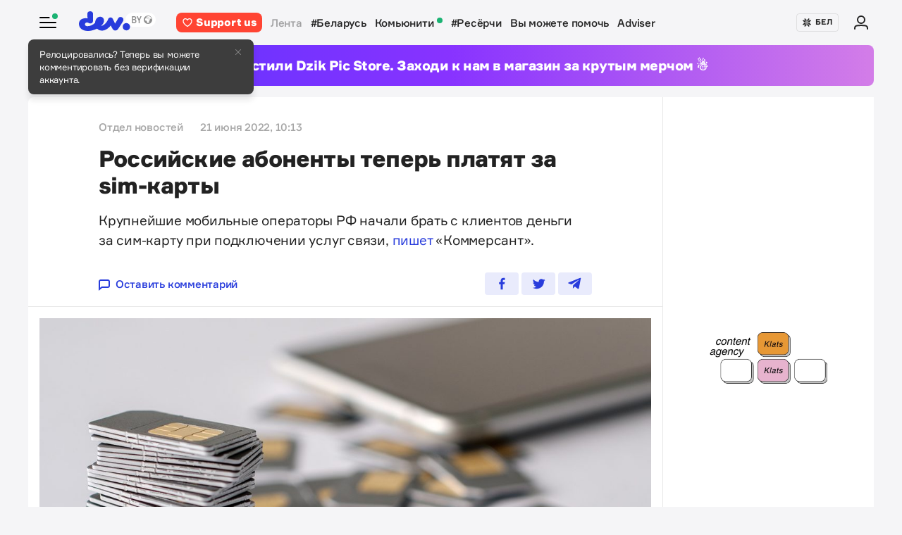

--- FILE ---
content_type: text/html; charset=utf-8
request_url: https://devby.io/news/rossiiskie-abonenty-teper-platyat-za-sim-karty
body_size: 16206
content:
<!DOCTYPE html>
<html lang="ru-BY">
  <head>
    <meta charset="utf-8">
    <meta name="viewport" content="width=device-width, initial-scale=1, shrink-to-fit=no">
    
<title>Российские абоненты теперь платят за sim-карты | dev.by</title>
<meta name="description" content="Крупнейшие мобильные операторы РФ начали брать с клиентов деньги за сим-карту при подключении услуг связи, пишет «Коммерсант».">
<link rel="canonical" href="https://devby.io/news/rossiiskie-abonenty-teper-platyat-za-sim-karty">
<link rel="alternate" href="https://devby.io/news/rossiiskie-abonenty-teper-platyat-za-sim-karty" hreflang="ru-BY">
<link rel="alternate" href="https://devby.io/be/news/rossiiskie-abonenty-teper-platyat-za-sim-karty" hreflang="be-BY">
<meta property="og:title" content="Российские абоненты теперь платят за sim-карты">
<meta property="og:description" content="
Крупнейшие мобильные операторы РФ начали брать с клиентов деньги за сим-карту при подключении услуг связи, пишет «Коммерсант».
">
<meta property="og:site_name" content="dev.by">
<meta property="og:image" content="https://devby.io/storage/images/31/02/95/31/derived/1ece00c8fb7d29774a3092078d705c32.jpg">
<meta property="og:type" content="article">
<meta property="fb:admins" content="1588103531">
<meta property="fb:app_id" content="561548633983781">
<meta name="twitter:site" content="@devby">
<meta name="twitter:card" content="summary_large_image">
<meta name="cf:country" content="US">
<meta name="cf:city" content="Columbus">
<meta name="cf:latitude" content="39.96118">
<meta name="cf:longitude" content="-82.99879">
<meta name="alternate-url:ru" content="https://devby.io/news/rossiiskie-abonenty-teper-platyat-za-sim-karty">
<meta name="alternate-url:be" content="https://devby.io/be/news/rossiiskie-abonenty-teper-platyat-za-sim-karty">
<meta name="recaptcha-v3-site-key" content="6LdJuVAfAAAAABPOeSd_bXmje6ZbX79gKJBcDOHb">
<meta name="verify-admitad" content="57a9b3c9d0">
<meta name="pmail-verification" content="14e251d704b61dc46bc85ee2a05e8e48">
<meta name="facebook-domain-verification" content="pta9x81s830d35twayb26eg7ydvdst">
<meta name="alternate-locale" content="be">
<meta name="host" content="devby.io">
<meta name="data-layer" content="{}">
<meta name="onthe-io-config" content="{&quot;page_url&quot;:&quot;https://devby.io/news/rossiiskie-abonenty-teper-platyat-za-sim-karty&quot;,&quot;page_url_canonical&quot;:null,&quot;page_title&quot;:&quot;Российские абоненты теперь платят за sim-карты&quot;,&quot;page_type&quot;:&quot;article&quot;,&quot;page_language&quot;:&quot;ru&quot;,&quot;article_authors&quot;:[&quot;Отдел новостей&quot;],&quot;article_categories&quot;:null,&quot;article_type&quot;:&quot;news&quot;,&quot;article_word_count&quot;:198,&quot;article_publication_date&quot;:&quot;2022-06-21T10:13:00.000+03:00&quot;}">


    <script type="application/ld+json">
  {"@context":"http://schema.org","@type":"NewsArticle","mainEntityOfPage":{"@type":"WebPage","@id":"https://devby.io/news/rossiiskie-abonenty-teper-platyat-za-sim-karty"},"url":"https://devby.io/news/rossiiskie-abonenty-teper-platyat-za-sim-karty","datePublished":"2022-06-21T10:13:00+03:00","dateModified":"2022-06-21T00:36:21+03:00","headline":"Российские абоненты теперь платят за sim-карты","description":"\r\n\u003cp\u003eКрупнейшие мобильные операторы РФ\u0026nbsp;начали брать с\u0026nbsp;клиентов деньги за\u0026nbsp;сим-карту при подключении услуг связи, \u003ca href=\\\"https://www.kommersant.ru/doc/5422458\\\" target=\\\"_blank\\\" rel=\\\"noopener nofollow\\\"\u003eпишет \u003c/a\u003e«Коммерсант».\u003c/p\u003e\r\n","image":{"@type":"ImageObject","url":"https://devby.io/storage/images/31/02/95/31/derived/1ece00c8fb7d29774a3092078d705c32.jpg"},"author":{"@type":"Person","name":"Отдел новостей"},"publisher":{"@type":"Organization","name":"dev.by","logo":{"@type":"ImageObject","url":"/assets/logo-6fb2e86b23f09204944b25927b96125ad76f3039b51a85296f963f0f9c49c30a.png","width":83,"height":32}}}
</script>





  <link rel="dns-prefetch" href="https://www.google.com"><link rel="preconnect" href="https://www.google.com">
  <link rel="dns-prefetch" href="https://www.googletagmanager.com"><link rel="preconnect" href="https://www.googletagmanager.com">
  <link rel="dns-prefetch" href="https://www.google-analytics.com"><link rel="preconnect" href="https://www.google-analytics.com">
  <link rel="dns-prefetch" href="https://www.gstatic.com"><link rel="preconnect" href="https://www.gstatic.com">
  <link rel="dns-prefetch" href="https://connect.facebook.net"><link rel="preconnect" href="https://connect.facebook.net">
  <link rel="dns-prefetch" href="static.hotjar.com"><link rel="preconnect" href="static.hotjar.com">


  <script type="01f1316bda912267d3f3ab9b-text/javascript">
  (function(w,d,s,l,i){w[l]=w[l]||[];w[l].push({'gtm.start':
  new Date().getTime(),event:'gtm.js'});var f=d.getElementsByTagName(s)[0],
  j=d.createElement(s),dl=l!='dataLayer'?'&l='+l:'';j.async=true;j.src=
  'https://www.googletagmanager.com/gtm.js?id='+i+dl;f.parentNode.insertBefore(j,f);
  })(window,document,'script','dataLayer','GTM-WTXK2ZV');
</script>

<script type="01f1316bda912267d3f3ab9b-text/javascript">
  window.dataLayer = window.dataLayer || [];
  function gtag(){dataLayer.push(arguments);}
  gtag('js', new Date());

  // TODO: refact
    var articleFormat = '';
    var tagsList = '[&quot;мобильные операторы&quot;,&quot;россия&quot;]';
    var groupNames = ['AF', 'Mic', 'Беларусь', 'World'];
    var groupValue = '';

    groupNames.forEach(function (groupName) {
      if (tagsList.includes(groupName) && !groupValue) {
        groupValue = 'News — ' + groupName;
      }
    })

    if (!groupValue) groupValue = 'News — Not identified';

    if (articleFormat == 'long') {
      gtag('set', { 'content_group4': groupValue });
    } else {
      gtag('set', { 'content_group5': groupValue });
    }
    gtag('set', { 'dimension5': '2022-06-21' });

  gtag('config', 'G-FBEEKRSEQ5');
</script>

<script type="01f1316bda912267d3f3ab9b-text/javascript">
  window.addEventListener('load', function () {
    setTimeout(function () {
      !function (f, b, e, v, n, t, s) {
        if (f.fbq) return; n = f.fbq = function () {
          n.callMethod ?
          n.callMethod.apply(n, arguments) : n.queue.push(arguments)
        };
        if (!f._fbq) f._fbq = n; n.push = n; n.loaded = !0; n.version = '2.0';
        n.queue = []; t = b.createElement(e); t.async = !0;
        t.src = v; s = b.getElementsByTagName(e)[0];
        s.parentNode.insertBefore(t, s)
      }(window, document, 'script',
        'https://connect.facebook.net/en_US/fbevents.js');
      fbq('init', '534068271518810');
      fbq('track', 'PageView');
    }, 5000);
  })
</script>


  <!-- Hotjar Tracking Code for https://devby.io/ -->
  <script type="01f1316bda912267d3f3ab9b-text/javascript">
      (function(h,o,t,j,a,r){
          h.hj=h.hj||function(){(h.hj.q=h.hj.q||[]).push(arguments)};
          h._hjSettings={hjid:3671579,hjsv:6};
          a=o.getElementsByTagName('head')[0];
          r=o.createElement('script');r.async=1;
          r.src=t+h._hjSettings.hjid+j+h._hjSettings.hjsv;
          a.appendChild(r);
      })(window,document,'https://static.hotjar.com/c/hotjar-','.js?sv=');
  </script>


  <script src="https://cdn.admixer.net/scripts3/loader2.js" async data-inv="//inv-nets.admixer.net" data-r="single" data-sender="admixer" data-bundle="desktop" type="01f1316bda912267d3f3ab9b-text/javascript"></script>

  <script type="01f1316bda912267d3f3ab9b-text/javascript">
    (window.globalAmlAds = window.globalAmlAds || []).push(function() {
      const banners = [
        {
          z: 'c00cc299-ca5d-4324-b7c1-fe672393721b',
          ph: 'admixer_c00cc299ca5d4324b7c1fe672393721b_zone_100342_sect_44574_site_38177',
          i: 'inv-nets',
          s: '58d9200d-98a7-423c-abb3-e445b2b620d4',
          sender: 'admixer'
        },
        {
          z: '888cbc33-db54-4a91-821f-bbd85b923bc4',
          ph: 'admixer_888cbc33db544a91821fbbd85b923bc4_zone_100344_sect_44574_site_38177',
          i: 'inv-nets',
          s: '58d9200d-98a7-423c-abb3-e445b2b620d4',
          sender: 'admixer'
        },
        {
          z: '21fcc4b3-7c74-48d3-bd1a-f9ad76c11569',
          ph: 'admixer_21fcc4b37c7448d3bd1af9ad76c11569_zone_100416_sect_44574_site_38177',
          i: 'inv-nets',
          s: '58d9200d-98a7-423c-abb3-e445b2b620d4',
          sender: 'admixer'
        },
        {
          z: '2f21cc3d-efbf-408e-af09-1233b408d5e1',
          ph: 'admixer_2f21cc3defbf408eaf091233b408d5e1_zone_100417_sect_44574_site_38177',
          i: 'inv-nets',
          s: '58d9200d-98a7-423c-abb3-e445b2b620d4',
          sender: 'admixer'
        },
        {
          z: 'c30d6770-ae93-43b3-8ffe-878f78f95497',
          ph: 'admixer_c30d6770ae9343b38ffe878f78f95497_zone_100418_sect_44574_site_38177',
          i: 'inv-nets',
          s: '58d9200d-98a7-423c-abb3-e445b2b620d4',
          sender: 'admixer'
        },
        {
          z: 'bfcc2f9d-8c1a-4c28-bd3d-62216f991caa',
          ph: 'admixer_bfcc2f9d8c1a4c28bd3d62216f991caa_zone_100419_sect_44574_site_38177',
          i: 'inv-nets',
          s: '58d9200d-98a7-423c-abb3-e445b2b620d4',
          sender: 'admixer'
        },
        {
          z: 'add7ffc1-c8f0-4ad9-a7eb-234d741e57bd',
          ph: 'admixer_add7ffc1c8f04ad9a7eb234d741e57bd_zone_100420_sect_44574_site_38177',
          i: 'inv-nets',
          s: '58d9200d-98a7-423c-abb3-e445b2b620d4',
          sender: 'admixer'
        },
        {
          z: '217bcfb4-051d-4c38-b4a5-75217e1fb82e',
          ph: 'admixer_217bcfb4051d4c38b4a575217e1fb82e_zone_101208_sect_44574_site_38177',
          i: 'inv-nets',
          s: '58d9200d-98a7-423c-abb3-e445b2b620d4',
          sender: 'admixer'
        },
        {
          z: '380cbeee-2993-4036-b160-d072819287f1',
          ph: 'admixer_380cbeee29934036b160d072819287f1_zone_101212_sect_44574_site_38177',
          i: 'inv-nets',
          s: '58d9200d-98a7-423c-abb3-e445b2b620d4',
          sender: 'admixer'
        },
        {
          z: '48c648d0-a35a-4cc6-9991-c38ab171f5d3',
          ph: 'admixer_48c648d0a35a4cc69991c38ab171f5d3_zone_101213_sect_44574_site_38177',
          i: 'inv-nets',
          s: '58d9200d-98a7-423c-abb3-e445b2b620d4',
          sender: 'admixer'
        },
        {
          z: '1133deda-1708-41b8-8e0c-4f5260945363',
          ph: 'admixer_1133deda170841b88e0c4f5260945363_zone_101285_sect_44574_site_38177',
          i: 'inv-nets',
          s: '58d9200d-98a7-423c-abb3-e445b2b620d4',
          sender: 'admixer'
        },
        {
          z: '478f3fec-2206-4415-a38e-f72d4a1e4797',
          ph: 'admixer_478f3fec22064415a38ef72d4a1e4797_zone_101992_sect_44574_site_38177',
          i: 'inv-nets',
          s:'58d9200d-98a7-423c-abb3-e445b2b620d4',
          sender: 'admixer'
        },
        {
          z: 'fb27fbce-99e8-48c5-9c31-788cfb0d25ee',
          ph: 'admixer_fb27fbce99e848c59c31788cfb0d25ee_zone_105089_sect_48295_site_38177',
          i: 'inv-nets',
          s:'58d9200d-98a7-423c-abb3-e445b2b620d4',
          sender: 'admixer'
        },
        {
          z: '1c2176b8-46d6-4372-82bd-40745f7c12a3',
          ph: 'admixer_1c2176b846d6437282bd40745f7c12a3_zone_105090_sect_48295_site_38177',
          i: 'inv-nets',
          s:'58d9200d-98a7-423c-abb3-e445b2b620d4',
          sender: 'admixer'
        },
        {
          z: '52195f29-f66b-4e54-9e3f-4500ea39a3fe',
          ph: 'admixer_52195f29f66b4e549e3f4500ea39a3fe_zone_105091_sect_48295_site_38177',
          i: 'inv-nets',
          s:'58d9200d-98a7-423c-abb3-e445b2b620d4',
          sender: 'admixer'
        },
        {
          z: '3acbe3b6-2ca2-4fd4-80d5-83a45c0a84ea',
          ph: 'admixer_3acbe3b62ca24fd480d583a45c0a84ea_zone_105092_sect_48295_site_38177',
          i: 'inv-nets',
          s:'58d9200d-98a7-423c-abb3-e445b2b620d4',
          sender: 'admixer'
        },
        {
          z: '8608bacb-d8e5-4a29-b64f-2ce55473cad4',
          ph: 'admixer_8608bacbd8e54a29b64f2ce55473cad4_zone_105093_sect_48295_site_38177',
          i: 'inv-nets',
          s:'58d9200d-98a7-423c-abb3-e445b2b620d4',
          sender: 'admixer'
        },
        {
          z: 'a3b6d4a0-e317-49e8-b30d-d93464a0940a',
          ph: 'admixer_a3b6d4a0e31749e8b30dd93464a0940a_zone_105094_sect_48295_site_38177',
          i: 'inv-nets',
          s:'58d9200d-98a7-423c-abb3-e445b2b620d4',
          sender: 'admixer'
        },
        {
          z: 'b26fac30-050c-4a46-b0db-194109f4409d',
          ph: 'admixer_b26fac30050c4a46b0db194109f4409d_zone_105096_sect_48295_site_38177',
          i: 'inv-nets',
          s:'58d9200d-98a7-423c-abb3-e445b2b620d4',
          sender: 'admixer'
        },
        {
          z: '1c1869df-2876-4a12-9b96-57ef9f15f81c',
          ph: 'admixer_1c1869df28764a129b9657ef9f15f81c_zone_106623_sect_44574_site_38177',
          i: 'inv-nets',
          s:'58d9200d-98a7-423c-abb3-e445b2b620d4',
          sender: 'admixer'
        },
        { z: '661b3075-bea6-4a87-8aa2-24e18d203205',
          ph: 'admixer_661b3075bea64a878aa224e18d203205_zone_109799_sect_44574_site_38177',
          i: 'inv-nets',
          s: '58d9200d-98a7-423c-abb3-e445b2b620d4',
          sender: 'admixer'
        },
        { z: '33cdd89e-dcff-4187-b7d0-f2b4cb12bb40',
          ph: 'admixer_33cdd89edcff4187b7d0f2b4cb12bb40_zone_114355_sect_44574_site_38177',
          i: 'inv-nets',
          s: '58d9200d-98a7-423c-abb3-e445b2b620d4',
          sender: 'admixer'
        },
        { z: 'ee5feda1-e7a0-4291-a922-dfb164506819',
          ph: 'admixer_ee5feda1e7a04291a922dfb164506819_zone_100343_sect_44574_site_38177',
          i: 'inv-nets',
          s: '58d9200d-98a7-423c-abb3-e445b2b620d4',
          sender: 'admixer'
        },
        { z: '8d33db9c-429a-4c99-9f4d-c0593f769614',
          ph: 'admixer_8d33db9c429a4c999f4dc0593f769614_zone_100340_sect_44574_site_38177',
          i: 'inv-nets',
          s: '58d9200d-98a7-423c-abb3-e445b2b620d4',
          sender: 'admixer'
        },
        { z: '6e9ba6ec-f1d2-4856-9f07-ab844f50783d',
          ph: 'admixer_6e9ba6ecf1d248569f07ab844f50783d_zone_100341_sect_44574_site_38177',
          i: 'inv-nets',
          s: '58d9200d-98a7-423c-abb3-e445b2b620d4',
          sender: 'admixer'
        }
      ];

      banners.forEach(banner => {
        const id = banner.ph
        const containerElement = document.querySelector('#' + id)

        if (containerElement) globalAml.defineSlot(banner)
      })

      globalAml.singleRequest('admixer');
    })
  </script>


  <script src="https://cdn.onthe.io/io.js/ngjaOM5bE3cf" async type="01f1316bda912267d3f3ab9b-text/javascript"></script>


  <script type="01f1316bda912267d3f3ab9b-text/javascript">
    function ioConfigFields () {
      try {
        return JSON.parse(document.head.querySelector('meta[name=onthe-io-config]').content)
      } catch(e) {
        return {}
      }
    }
    window._io_config = window._io_config || {};
    window._io_config["0.2.0"] = window._io_config["0.2.0"] || [];
    window._io_config["0.2.0"].push(ioConfigFields());
  </script>

  <script type="application/ld+json">
    {"@context":"https://schema.org","@type":"BreadcrumbList","itemListElement":[{"@type":"ListItem","position":1,"name":"Главная","item":"https://devby.io/"},{"@type":"ListItem","position":2,"name":"Новости","item":"https://devby.io/news"},{"@type":"ListItem","position":3,"name":"Российские абоненты теперь платят за sim-карты","item":"https://devby.io/news/rossiiskie-abonenty-teper-platyat-za-sim-karty"}]}
  </script>


  <link rel="icon" type="image/png" sizes="16x16" href=/assets/favicons/favicon-16x16-156fc4a9afe92038931bb0d2c93e3292df7fdf8c7f25974a70aa6cca8abeab3e.png sizes="16x16">
  <link rel="icon" type="image/png" sizes="32x32" href=/assets/favicons/favicon-32x32-f124a7353b6e6297669848fe34ca7fdb4b549e6d85d0340769dea1c7ccc20cf3.png sizes="32x32">
  <link rel="apple-touch-icon" sizes="180x180" href=/assets/favicons/apple-touch-icon-180x180-c5ce585d8366ab7febcea20387dc139777b1c36c0cd7f62ba4f18d38f92d3509.png sizes="180x180">
  <link rel="mask-icon" href=/assets/favicons/mask-icon-ad962fe4b73195284e5975c86e048c966d44a4b01187304da2903c512df35488.svg color="#283cdc">

    <script async src="https://pagead2.googlesyndication.com/pagead/js/adsbygoogle.js?client=ca-pub-1094641317759535" crossorigin="anonymous" type="01f1316bda912267d3f3ab9b-text/javascript"></script>

    <meta name="csrf-param" content="authenticity_token" />
<meta name="csrf-token" content="VY9gDzTCfJSbBLStipl0bNecOQSQPtUbAc9bXW/imfsn/pEQRIa/PCFJNt4yJ+0u1p56djOAQdnA/cXx21oLlQ==" />
    <meta name="csp-nonce" />
    <link rel="stylesheet" media="all" href="/assets/application-ec3e64de36f3534b2f2cca86c115c179c8823716efdd2a64d3362c06d78e72ba.css" />
    <script src="/packs/js/runtime~application-5b58628620caecc5b203.js" defer="defer" type="01f1316bda912267d3f3ab9b-text/javascript"></script>
<script src="/packs/js/0-b5a11488da9151ffd383.chunk.js" defer="defer" type="01f1316bda912267d3f3ab9b-text/javascript"></script>
<script src="/packs/js/5-fe3065873dd34271c642.chunk.js" defer="defer" type="01f1316bda912267d3f3ab9b-text/javascript"></script>
<script src="/packs/js/application-235e1166903e1bbf3293.chunk.js" defer="defer" type="01f1316bda912267d3f3ab9b-text/javascript"></script>
  </head>
  <body
    data-controller="rotate-block"
    class="">

    
  <!-- Admixer Uphead  -->
<div id='admixer_c00cc299ca5d4324b7c1fe672393721b_zone_100342_sect_44574_site_38177' data-sender='admixer'></div>
<script type="01f1316bda912267d3f3ab9b-text/javascript">
    (window.globalAmlAds = window.globalAmlAds || []).push(function() {
globalAml.display('admixer_c00cc299ca5d4324b7c1fe672393721b_zone_100342_sect_44574_site_38177');
});
</script>


    <div class="wrap">

      
<header class="navbar" data-controller="navbar">
  <div class="navbar__row">
    <div class="navbar__toggler" data-navbar-target="toggler" data-action="click->navbar#handleClick"></div>
    <span class="led led_success"></span>

      <a href="https://devby.io/" class="navbar__brand">
          <img class="navbar__brand-img" alt="dev.by" src="/assets/logo-global-230ce1d5f23ef4ac8fec244416de277c85a05545ce132e8a20c7e98c35f8df5b.svg" />
          <div class="popover-overlay d-none popover-overlay_desktop"
     data-controller="notification-ge"
     data-notification-ge-hidden-class="d-none"
     data-notification-ge-name-value="is_notification_ge_closed"
     data-notification-ge-lifetime-value="3650">
  <div class="popover bs-popover-bottom">
    <a role="button"
      title="Закрыть"
      class="popover-close"
      data-action="click->notification-ge#handleClickButtonClose">
    </a>
    <div class="popover-body">
      <p>Релоцировались? Теперь вы&nbsp;можете комментировать без верификации аккаунта.</p>

    </div>
  </div>
</div>

      </a>

    <nav class="navbar__nav navbar__nav_desktop">
      
    <a class="navbar__nav-item navbar__nav-item_support btn_danger" href="https://devby.io/pages/support?utm_source=devby&utm_medium=header&utm_content=donation&utm_campaign=test_b">
    <svg class="d-inline-block mr-2" height="16" width="16" aria-hidden="true">
      <use href="/assets/icons-3a176a3731f6c97950fd2d6efb9ce1372bb523a04d3f33b081ca51750b58edda.svg#heartIcon"></use>
    </svg>
    <span>Support us</span>
  </a>

  <a class="navbar__nav-item navbar__nav-item_active" href="https://devby.io/news">Лента</a>
  <a class="navbar__nav-item" href="https://devby.io/news?tag=%D0%B1%D0%B5%D0%BB%D0%B0%D1%80%D1%83%D1%81%D1%8C">#Беларусь</a>
  <a class="navbar__nav-item" href="https://devby.io/blogs">
    Комьюнити
    <span class="led led_success ml-2"></span>
  </a>
  <a class="navbar__nav-item" href="https://devby.io/news?category=research">#Ресёрчи</a>
  <a class="navbar__nav-item" href="https://devby.io/news?category=you-can-help">Вы можете помочь</a>
  <a class="navbar__nav-item" href="https://devby.io/adviser">Adviser</a>





    </nav>

    <div class="navbar__nav navbar__nav_aside"
      data-controller="locales"
      data-locales-default-locale-value="ru"
      data-locales-host-value="https://devby.io"
      data-locales-domain-value="devby.io">
      

<div class="navbar__nav-item d-none d-lg-flex">
  
  
  <button
    type="button"
    class="navbar__button mr-4 mr-lg-3"
    data-action="click->locales#handleClick"
    data-locale-url="be">
    
      <img class="pb-1 mr-1" src="/assets/ornament-cb50948251e5e23369bec2e78d7ce4094d526e1dfcdfd6a9cb6e0d488d5a4685.svg" />
    
    БЕЛ
  </button>

  

</div>


  
    <a href="https://id.devby.io/@/hello" class="navbar__nav-item">
      <svg class="d-inline-block" height="24" width="24" aria-hidden="true">
        <use href="/assets/icons-3a176a3731f6c97950fd2d6efb9ce1372bb523a04d3f33b081ca51750b58edda.svg#authIcon"></use>
      </svg>
    </a>
  


    </div>
  </div>

  <div class="menu border-top-0" data-navbar-target="menu">
      <div class="d-lg-none mx-4 px-2 mb-4 pb-2">
    <a class="btn btn_md btn_danger w-100 d-flex justify-content-center align-items-center rounded" href="https://devby.io/pages/support?utm_source=devby&utm_medium=header&utm_content=donation&utm_campaign=test_b">
      <svg class="d-inline-block mr-3" height="20" width="20" aria-hidden="true">
        <use href="/assets/icons-3a176a3731f6c97950fd2d6efb9ce1372bb523a04d3f33b081ca51750b58edda.svg#heartIcon"></use>
      </svg>
      <span class="text-bolder ">Support us</span>
    </a>
  </div>


    
  <div class="menu__row menu__row_lg"
    data-controller="locales"
    data-locales-default-locale-value="ru"
    data-locales-host-value="https://devby.io"
    data-locales-domain-value="devby.io">
    
  
  <button
    type="button"
    class="navbar__button h-100 w-100"
    data-action="click->locales#handleClick"
    data-locale-url="be">
    
      <img class="pb-1 mr-1" src="/assets/ornament-cb50948251e5e23369bec2e78d7ce4094d526e1dfcdfd6a9cb6e0d488d5a4685.svg" />
    
    БЕЛ
  </button>

  

  </div>





<div class="menu__header">
  <form class="menu__form-search form-inline h-100" action="https://www.google.com/cse" method="get">
  <input class="menu__input-search form-control-plaintext h-100 w-100 d-block" name="q" type="text"
    placeholder=Поиск aria-label="Поиск" autocomplete="off">
  <button class="menu__button-search" type="submit">
    <img alt="Search" src="/assets/icons/search-3305d5b892f14dbebc7340f4ffa90c7a5519b95a0e6ef493ab1fca0e8f1d5da2.svg" />
  </button>
  <input type="hidden" name="cx" value="017818143311378779828:hkz7dyja5dc">
  <input type="hidden" name="ie" value="UTF-8">
</form>

</div>

<nav class="menu__body">
  <div class="menu__col">
  
    <a class="menu__nav-item navbar__nav-item_active" href="https://devby.io/news">Лента</a>
    <a class="menu__nav-item" href="https://devby.io/news?tag=%D0%B1%D0%B5%D0%BB%D0%B0%D1%80%D1%83%D1%81%D1%8C">#Беларусь</a>
    <a class="menu__nav-item" href="https://devby.io/news?category=research">#Ресёрчи</a>
    <a class="menu__nav-item" href="https://devby.io/news?category=you-can-help">Вы можете помочь</a>
    <a class="menu__nav-item" href="https://devby.io/adviser">Adviser</a>
  
</div>

<div class="menu__col">
  
    <a class="menu__nav-item" href="https://devby.io/blogs">
      Комьюнити
      <span class="led led_success ml-2"></span>
    </a>

    <a class="menu__nav-item menu__nav-item_label" data-label="11" href="https://jobs.devby.io">Вакансии</a>
    <a class="menu__nav-item" href="https://companies.devby.io">Компании</a>
    <a class="menu__nav-item" target="_blank" rel="noopener" href="https://courses.thedev.io/">Курсы</a>
    <a class="menu__nav-item" href="https://salaries.devby.io">Зарплаты</a>
  

  
  
</div>

</nav>

<div class="menu__footer">
  
  <a class="menu__footer-item" target="_blank" rel="noopener" href="https://mediakit.devby.io">Рекламные возможности</a>
  
  <a class="menu__footer-item" href="https://devby.io/pages/about">О проекте</a>
  <a class="menu__footer-item" href="https://devby.io/pages/contacts">Контакты</a>
  <a class="menu__footer-item" href="https://devby.io/pages/editorial">Редполитика</a>
  <a class="menu__footer-item" href="https://devby.io/pages/polzovatelskoe-soglashenie">Пользовательское соглашение</a>
  <a class="menu__footer-item" href="https://devby.io/pages/faq">Частые вопросы</a>
  
  <a class="menu__footer-item" target="_blank" rel="noopener" href="https://dev.media/work-at-devmedia-1">Вакансии у нас</a>
  <a class="menu__footer-item" href="https://devby.io/pages/privacy-policy">Политика конфиденциальности</a>
  <a class="menu__footer-item" href="https://devby.io/pages/agreement">Публичный договор</a>


</div>


  </div>
</header>

      
  <!--After header widget START-->
<div class="afterheader-widget afterheader-widget_purple rotation-0">
  <div class="afterheader-widget__text"> Мы запустили Dzik Pic Store. Заходи к нам в магазин за крутым мерчом ☃️ </div>
  <a class="afterheader-widget__ref" href="https://bit.ly/4qbq0It" rel="noopener"></a>
</div>
<!--After header widget END-->


      








  <div class="d-lg-none mx-4 px-2 mb-4 pb-2">
    <a class="btn btn_md btn_danger w-100 d-flex justify-content-center align-items-center rounded" href="https://devby.io/pages/support?utm_source=devby&utm_medium=header&utm_content=donation&utm_campaign=test_b">
      <svg class="d-inline-block mr-3" height="20" width="20" aria-hidden="true">
        <use href="/assets/icons-3a176a3731f6c97950fd2d6efb9ce1372bb523a04d3f33b081ca51750b58edda.svg#heartIcon"></use>
      </svg>
      <span class="text-bolder ">Support us</span>
    </a>
  </div>



<main class="main">
  <div class="island">
    <div class="island__body">
        <div class="island__body-row">
          <div class="island__body-main">
            


<article class="article"    data-format=news data-io-article-url=https://devby.io/news/rossiiskie-abonenty-teper-platyat-za-sim-karty>
  <div class="article__header">
  <div class="article__container">

    

    

    
    

    

    

    <div class="article-meta article-meta_semibold">
      
        
          <span class="article-meta__item">
            Отдел новостей
          </span>
        
      

      

      

      
        <span id="publishedAt" class="article-meta__item">
          21 июня 2022, 10:13
        </span>
      

      
    </div>

    <h1>Российские абоненты теперь платят за sim-карты</h1>

    
      <p>
<p>Крупнейшие мобильные операторы РФ&nbsp;начали брать с&nbsp;клиентов деньги за&nbsp;сим-карту при подключении услуг связи, <a href="https://www.kommersant.ru/doc/5422458" target="_blank" rel="noopener nofollow">пишет </a>«Коммерсант».</p>
</p>
    

    <div class="article__reference article__reference_header">
      
        <a href="#comments" class="article__reference-link">
          <svg xmlns="http://www.w3.org/2000/svg" width="16" height="16" viewBox="0 0 16 16"><path fill="currentcolor" d="M13 0h-10c-1.7 0-3 1.3-3 3v13l5-4h8c1.7 0 3-1.3 3-3v-6c0-1.7-1.3-3-3-3zm1 9c0 .6-.4 1-1 1h-8.7l-2.3 1.8v-8.8c0-.6.4-1 1-1h10c.6 0 1 .4 1 1v6z"/></svg>
          Оставить комментарий
        </a>
      

      <div class="share" data-controller="share">
        <a href="https://www.facebook.com/sharer/sharer.php?u=https://devby.io/news/rossiiskie-abonenty-teper-platyat-za-sim-karty" class="share__item" target="_blank" rel="noopener">
          <img alt="Facebook" src="/assets/icons/facebook-ee75275658d0cbb3de71d03a67f6f315492d3b1bc43ec17b65180ada5c1401b5.svg" />
        </a>
        <a href="https://twitter.com/intent/tweet?url=https://devby.io/news/rossiiskie-abonenty-teper-platyat-za-sim-karty&text=Российские абоненты теперь платят за sim-карты" class="share__item" target="_blank" rel="noopener">
          <img alt="Twitter" src="/assets/icons/twitter-dc9d7c63168d6531b44f3675ac54eeccf7f8d850e25b3422751e8db3ce5fa25c.svg" />
        </a>
        <a href="https://telegram.me/share/url?url=https://devby.io/news/rossiiskie-abonenty-teper-platyat-za-sim-karty&text=Российские абоненты теперь платят за sim-карты" class="share__item" target="_blank" rel="noopener">
          <img alt="Telegram" src="/assets/icons/telegram-fill-60c4099b9814a00012446d2d501f5a5dec2cd519e640d4291fb519c069a07f29.svg" />
        </a>

        
      </div>
    </div>
  </div>
</div>


  <div
  class="article__body"
  data-controller="article-global-incut"
  data-gtm-track="article-referral-click">

  
    <figure class="image">
      <img
        src="/storage/images/31/02/95/31/derived/1b2e9ce1d37418e3e1f94fd219e41e10.jpg"
        sizes="(min-width: 1024px) 868px, 480px"
        srcset="
          /storage/images/31/02/95/31/derived/1b2e9ce1d37418e3e1f94fd219e41e10.jpg 480w,
          /storage/images/31/02/95/31/derived/1ece00c8fb7d29774a3092078d705c32.jpg 868w,
        "
        alt="Российские абоненты теперь платят за sim-карты"
        title="Российские абоненты теперь платят за sim-карты"
        fetchpriority="high"
      >
    </figure>
  

  <div class="article__container " data-article-global-incut-target="content">
    <figure>
<div class="article__lead ">
<p>Крупнейшие мобильные операторы РФ&nbsp;начали брать с&nbsp;клиентов деньги за&nbsp;сим-карту при подключении услуг связи, <a href="https://www.kommersant.ru/doc/5422458" target="_blank" rel="noopener nofollow">пишет </a>«Коммерсант».</p>
</div>
</figure>
<p>«МегаФон» и&nbsp;его «дочка» Yota уже ввели плату в&nbsp;50 RUB (примерно 2,25 BYN), «Вымпелком» (бренд «билайн») планирует начать взимать такую&nbsp;же сумму с&nbsp;21&nbsp;июня, рассказали изданию в&nbsp;компаниях. Пользователей МТС новшество ожидает с&nbsp;24&nbsp;июня, а&nbsp;Tele2&nbsp;— с&nbsp;1&nbsp;августа, говорят источники «Коммерсанта».</p>
<p>Аргументируют его растущими затратами на&nbsp;предоставление услуг и&nbsp;сохранение высокого качества связи. 50 рублей списывают за&nbsp;активацию номера из&nbsp;первоначального взноса. Это позволяет частично компенсировать расходы на&nbsp;подключение нового абонента, в&nbsp;том числе на&nbsp;сами сим-карты.</p>
<p>Раньше операторы субсидировали сим-карты клиентам в&nbsp;расчёте на&nbsp;то, что это окупится долгим использованием услуг, объясняют эксперты. Но&nbsp;теперь это невыгодно, потому что новые сим-карты в&nbsp;основном покупают для временного пользования.</p>
<p>Себестоимость «симок» для операторов за&nbsp;последние месяцы увеличилась в&nbsp;3,5 раза из-за того, что им&nbsp;пришлось отказаться от&nbsp;закупок у&nbsp;западных вендоров и&nbsp;перейти на&nbsp;более дорогие китайские, а&nbsp;к&nbsp;сентябрю годовой рост может составить 5,2 раза. По&nbsp;оценкам аналитиков, себестоимость сим-карты для оператора сейчас составляет около €0,8.</p>
<p>Эксперты полагают, что проблема с&nbsp;поставками сим-карт может негативно сказаться на&nbsp;темпах роста абонентских баз операторов и&nbsp;развитии рынка интернета вещей.</p>
<figure class="incut ">
<div class="card card_media" data-template-id="relatedArticle">
<div class="card__img-wrap"><img class="card__img" src="https://devby.io/storage/images/13/85/39/72/derived/031940076d15ff22f7d49dafd45286a2.jpg" alt="Российским ИТ-гигантам запретят слишком много тратить на внутренние разработки"></div>
<div class="card__info">
<div class="card__body"><a class="card__link" href="https://devby.io/news/rossiiskim-it-gigantam-zapretyat-slishkom-mnogo-tratit-na-vnutrennie-razrabotki" target="_blank" rel="noopener"> Российским ИТ-гигантам запретят слишком много тратить на&nbsp;внутренние разработки </a>
<div class="card__meta">По&nbsp;теме</div>
<div class="card__title">Российским ИТ-гигантам запретят слишком много тратить на&nbsp;внутренние разработки</div>
</div>
</div>
</div>
</figure>
<figure class="incut ">
<div class="card card_media" data-template-id="relatedArticle">
<div class="card__img-wrap"><img class="card__img" src="https://devby.io/storage/images/42/94/52/20/derived/a1bc6236c3da1f63d6e986029f45da50.jpg" alt="«Яндекс» и Ozon начали параллельный импорт товаров компаний которые ушли из России"></div>
<div class="card__info">
<div class="card__body"><a class="card__link" href="https://devby.io/news/yandeks-i-ozon-nachali-parallelnyi-import-tovarov" target="_blank" rel="noopener"> «Яндекс» и&nbsp;Ozon начали параллельный импорт товаров компаний, которые ушли из&nbsp;России </a>
<div class="card__meta">По&nbsp;теме</div>
<div class="card__title">«Яндекс» и&nbsp;Ozon начали параллельный импорт товаров компаний, которые ушли из&nbsp;России</div>
</div>
</div>
</div>
</figure>

    
      <figure class="global-incut" data-article-global-incut-target="incut">
  
    <!-- Widget start -->
<div class="rotation-0">
  <div class="article-widget">
    <div class="article-widget__body">
      <!-- Content -->
      <div class="article-widget__content"> 🎊 Dzik Pic Store открыт и готов принимать заказы!
</div>

      <div class="article-widget__ref">
        <!-- href — url link -->
        <p><a href=https://bit.ly/4qbq0It target="_blank" rel="noopener">Заходи к нам в магазин
</a></p>
      </div>

    </div>
    <div class="article-widget__image-wrapper">
      <!-- src — url image -->
      <img class="article-widget__image" src="https://devby.io/storage/images/59/45/22/80/original/75f6ba7c41bbb5c652f993a5fd51e7d9.jpeg" alt="" loading="lazy" data-insert="img">
    </div>
  </div>
</div>
<!-- Widget end -->
  
</figure>

    

    
    
  </div>

  
</div>


  
  <div class="custom-block rotation-0">
  <div class="custom-block__body">
    <div class="article-section article-section__currency-banner">
      <div class="article__container custom-banner">

        <div id='admixer_bfcc2f9d8c1a4c28bd3d62216f991caa_zone_100419_sect_44574_site_38177' data-sender='admixer'></div>
        <script type="01f1316bda912267d3f3ab9b-text/javascript">
          (window.globalAmlAds = window.globalAmlAds || []).push(function() {
            globalAml.display('admixer_bfcc2f9d8c1a4c28bd3d62216f991caa_zone_100419_sect_44574_site_38177');
          });
        </script>

      </div>
    </div>
  </div>
</div>



  <div class="article__footer">
  <div class="article__container">
    <div class="article__reference article__reference_footer">
      
        <a href="#comments" class="article__reference-link">
          <svg xmlns="http://www.w3.org/2000/svg" width="16" height="16" viewBox="0 0 16 16"><path fill="currentcolor" d="M13 0h-10c-1.7 0-3 1.3-3 3v13l5-4h8c1.7 0 3-1.3 3-3v-6c0-1.7-1.3-3-3-3zm1 9c0 .6-.4 1-1 1h-8.7l-2.3 1.8v-8.8c0-.6.4-1 1-1h10c.6 0 1 .4 1 1v6z"/></svg>
          Оставить комментарий
        </a>
      

      <div class="share" data-controller="share">
        <a href="https://www.facebook.com/sharer/sharer.php?u=https://devby.io/news/rossiiskie-abonenty-teper-platyat-za-sim-karty" class="share__item" target="_blank" rel="noopener">
          <img alt="Facebook" src="/assets/icons/facebook-ee75275658d0cbb3de71d03a67f6f315492d3b1bc43ec17b65180ada5c1401b5.svg" />
        </a>
        <a href="https://twitter.com/intent/tweet?url=https://devby.io/news/rossiiskie-abonenty-teper-platyat-za-sim-karty&text=Российские абоненты теперь платят за sim-карты" class="share__item" target="_blank" rel="noopener">
          <img alt="Twitter" src="/assets/icons/twitter-dc9d7c63168d6531b44f3675ac54eeccf7f8d850e25b3422751e8db3ce5fa25c.svg" />
        </a>
        <a href="https://telegram.me/share/url?url=https://devby.io/news/rossiiskie-abonenty-teper-platyat-za-sim-karty" class="share__item" target="_blank" rel="noopener">
          <img alt="Telegram" src="/assets/icons/telegram-fill-60c4099b9814a00012446d2d501f5a5dec2cd519e640d4291fb519c069a07f29.svg" />
        </a>

        
      </div>
    </div>

    <div class="article-meta article-meta_col">
      
        <span class="article-meta__item">Текст: Отдел новостей</span>
      

      
        <span class="article-meta__item">
          Фото: Газета.Ru
        </span>
      

      
        <span class="article-meta__item">
          Источник: <a class="article-meta__item" rel="nofollow" target="_blank" href="https://www.kommersant.ru/doc/5422458">Коммерсант</a>
        </span>
      

      
        
        <span class="article-meta__item">Теги: <a class="article-meta__item" href="https://devby.io/news?tag=%D0%BC%D0%BE%D0%B1%D0%B8%D0%BB%D1%8C%D0%BD%D1%8B%D0%B5+%D0%BE%D0%BF%D0%B5%D1%80%D0%B0%D1%82%D0%BE%D1%80%D1%8B">мобильные операторы</a>, <a class="article-meta__item" href="https://devby.io/news?tag=%D1%80%D0%BE%D1%81%D1%81%D0%B8%D1%8F">россия</a></span>
      
    </div>

    <span class="article-meta__item d-none d-lg-block">
      Нашли ошибку в тексте-выделите ее и нажмите Ctrl+Enter.
    </span>
    <span class="article-meta__item d-lg-none">
      Нашли ошибку в тексте-выделите ее и нажмите кнопку «Сообщить об ошибке»."
    </span>
  </div>
</div>

</article>

          </div>

          <div class="island__body-aside">
              <div class="partners partners_xl">
  
    
    <div class="partners__item ">
      <img src="https://devby.io/storage/images/90/44/79/26/original/20b4717c22558d240ffd66d1561e0140.png" class="partners__item-img" alt="">
      <div class="partners__item-links">
        <a
          href="https://companies.devby.io/klats-klats"
          target="_blank"
          rel="noopener">
          Сайт компании
        </a>
        <a
          href="https://jobs.devby.io/?filter[companies_ids][]=77777"
          target="_blank"
          rel="noopener">
          Вакансии
        </a>
      </div>
     </div>
  

  <div class="partners__item partners__item_fallback"></div>
</div>


              

            <div class="section-aside section-aside_sticky">
                  
  <!-- Banner -->
<!-- rotation-2 — for rotation -->
<!-- d-none — disable banner -->
<div class="custom-block mt-0 rotation-0">
  <div class="custom-block__body">
  
    <div id='admixer_2f21cc3defbf408eaf091233b408d5e1_zone_100417_sect_44574_site_38177' data-sender='admixer'></div>
    <script type="01f1316bda912267d3f3ab9b-text/javascript">
      (window.globalAmlAds = window.globalAmlAds || []).push(function() {
        globalAml.display('admixer_2f21cc3defbf408eaf091233b408d5e1_zone_100417_sect_44574_site_38177');
      });
    </script>
    
    <div class="custom-block__link"><a href="https://mediakit.dev.by/" target="_blank" rel="noopener">Размещение рекламы</a></div>
  </div>
</div>


  <script async src="https://pagead2.googlesyndication.com/pagead/js/adsbygoogle.js?client=ca-pub-1094641317759535" crossorigin="anonymous" type="01f1316bda912267d3f3ab9b-text/javascript"></script>
<!-- BY. aside -->
<ins class="adsbygoogle"
     style="display:block"
     data-ad-client="ca-pub-1094641317759535"
     data-ad-slot="9209175257"
     data-ad-format="auto"
     data-full-width-responsive="true"></ins>
<script type="01f1316bda912267d3f3ab9b-text/javascript">
     (adsbygoogle = window.adsbygoogle || []).push({});
</script>


            </div>
          </div>
        </div>
    </div>
  </div>

      <div class="island d-none_desktop" style="padding: 2rem 0;">
  <div class="island__body">
    
      <script async src="https://pagead2.googlesyndication.com/pagead/js/adsbygoogle.js?client=ca-pub-1094641317759535" crossorigin="anonymous" type="01f1316bda912267d3f3ab9b-text/javascript"></script>
<ins class="adsbygoogle"
     style="display:block"
     data-ad-format="autorelaxed"
     data-ad-client="ca-pub-1094641317759535"
     data-ad-slot="3043295223"
data-matched-content-rows-num="4"
     data-matched-content-columns-num="1"
     data-matched-content-ui-type="image_stacked"></ins>
<script type="01f1316bda912267d3f3ab9b-text/javascript">
     (adsbygoogle = window.adsbygoogle || []).push({});
</script>
    

    <div class="custom-block__link"><a href="https://mediakit.devby.io" target="_blank" rel="noopener">Размещение рекламы</a></div>
  </div>
</div>
<div class="island d-none_mobile" style="padding: 2rem 0;">
  <div class="island__body">
    
      <div id='admixer_33cdd89edcff4187b7d0f2b4cb12bb40_zone_114355_sect_44574_site_38177' data-sender='admixer'></div>
<script type="01f1316bda912267d3f3ab9b-text/javascript">
    (window.globalAmlAds = window.globalAmlAds || []).push(function() {
globalAml.display('admixer_33cdd89edcff4187b7d0f2b4cb12bb40_zone_114355_sect_44574_site_38177');
});
</script>

<script async src="https://pagead2.googlesyndication.com/pagead/js/adsbygoogle.js?client=ca-pub-1094641317759535" crossorigin="anonymous" type="01f1316bda912267d3f3ab9b-text/javascript"></script>
<ins class="adsbygoogle"
     style="display:block"
     data-ad-format="autorelaxed"
     data-ad-client="ca-pub-1094641317759535"
     data-ad-slot="8830681249"></ins>
<script type="01f1316bda912267d3f3ab9b-text/javascript">
     (adsbygoogle = window.adsbygoogle || []).push({});
</script>
    

    <div class="custom-block__link"><a href="https://mediakit.devby.io" target="_blank" rel="noopener">Размещение рекламы</a></div>
  </div>
</div>



      <div class="island">
  <div class="island__header">
    <div class="island__title">Читайте также</div>
  </div>
  <div class="island__body">
    <div class="cards-group cards-group_items-4" data-gtm-track="see-also">
      
        



<div class="card " data-gtm-track=world-news-main  data-vr-contentbox=mainpage-editorpicks_news_1 data-vr-contentbox-url=https://devby.io/news/rossiiskie-eichary-sidyat-na-onlyfans-vot-zachem>
  <div class="card__img-wrap">
    <img
      class="card__img"
      
        src="/storage/images/19/78/49/85/derived/6322da9ea8776fbeb92325e9add7feb4.webp"
        srcset="
          /storage/images/19/78/49/85/derived/6322da9ea8776fbeb92325e9add7feb4.webp 1x,
          /storage/images/19/78/49/85/derived/0c5b48d8b4f868156116070d202bde2a.webp 2x
        "
        alt="Российские эйчары сидят на OnlyFans. Вот зачем"
        title="Российские эйчары сидят на OnlyFans. Вот зачем"
      
      loading="lazy"
    >
  </div>
  <div class="card__info">
    <div class="card__body">
  
  

  
    <a href="/news/rossiiskie-eichary-sidyat-na-onlyfans-vot-zachem" target="_self" class="card__link"><span>Российские эйчары сидят на OnlyFans. Вот зачем</span></a>
  

  <div class="card__title card__title_text-crop" data-vr-headline>
    

    

    

    Российские эйчары сидят на OnlyFans. Вот зачем
  </div>

  

  
    
      <a href="/news/rossiiskie-eichary-sidyat-na-onlyfans-vot-zachem#comments">2 комментария</a>
    
  
</div>

  <div class="card__footer">
    
      <a href="https://devby.io/news?category=world">world</a>
    

    

    

    
  </div>


  </div>
</div>

      
        



<div class="card " data-gtm-track=world-news-main  data-vr-contentbox=mainpage-editorpicks_news_2 data-vr-contentbox-url=https://devby.io/news/roboty-okazalis-v-2-3-raza-deshevle-zhivyh-kurerov>
  <div class="card__img-wrap">
    <img
      class="card__img"
      
        src="/storage/images/21/97/93/81/derived/ab6946cf0a93be0a4865b140a66eae92.webp"
        srcset="
          /storage/images/21/97/93/81/derived/ab6946cf0a93be0a4865b140a66eae92.webp 1x,
          /storage/images/21/97/93/81/derived/ed0ebe2f704a50e38a6a5e6b7ac79384.webp 2x
        "
        alt="Роботы оказались в 2-3 раза дешевле живых курьеров"
        title="Роботы оказались в 2-3 раза дешевле живых курьеров"
      
      loading="lazy"
    >
  </div>
  <div class="card__info">
    <div class="card__body">
  
  

  
    <a href="/news/roboty-okazalis-v-2-3-raza-deshevle-zhivyh-kurerov" target="_self" class="card__link"><span>Роботы оказались в 2-3 раза дешевле живых курьеров</span></a>
  

  <div class="card__title card__title_text-crop" data-vr-headline>
    

    

    

    Роботы оказались в 2-3 раза дешевле живых курьеров
  </div>

  

  
    
      <a href="/news/roboty-okazalis-v-2-3-raza-deshevle-zhivyh-kurerov#comments">3 комментария</a>
    
  
</div>

  <div class="card__footer">
    
      <a href="https://devby.io/news?category=world">world</a>
    

    

    

    
  </div>


  </div>
</div>

      
        



<div class="card " data-gtm-track=belarus-news-main  data-vr-contentbox=mainpage-editorpicks_news_3 data-vr-contentbox-url=https://devby.io/news/asus-bolshe-ne-obsluzhivaet-tehniku-po-mezhdunarodnoi-garantii-v-rossii-i-belarusi>
  <div class="card__img-wrap">
    <img
      class="card__img"
      
        src="/storage/images/11/45/72/77/derived/ec48cdf98b899a759905a09b8f0ec18d.webp"
        srcset="
          /storage/images/11/45/72/77/derived/ec48cdf98b899a759905a09b8f0ec18d.webp 1x,
          /storage/images/11/45/72/77/derived/247712a3ce66c2d59a98c1cea2255fde.webp 2x
        "
        alt="Asus больше не обслуживает технику по международной гарантии в России и Беларуси"
        title="Asus больше не обслуживает технику по международной гарантии в России и Беларуси"
      
      loading="lazy"
    >
  </div>
  <div class="card__info">
    <div class="card__body">
  
  

  
    <a href="/news/asus-bolshe-ne-obsluzhivaet-tehniku-po-mezhdunarodnoi-garantii-v-rossii-i-belarusi" target="_self" class="card__link"><span>Asus больше не обслуживает технику по международной гарантии в России и Беларуси</span></a>
  

  <div class="card__title card__title_text-crop" data-vr-headline>
    

    

    

    Asus больше не обслуживает технику по международной гарантии в России и Беларуси
  </div>

  

  
</div>

  <div class="card__footer">
    
      <a href="https://devby.io/news?category=bel">.BY</a>
    

    

    

    
  </div>


  </div>
</div>

      
        



<div class="card " data-gtm-track=world-news-main  data-vr-contentbox=mainpage-editorpicks_long_4 data-vr-contentbox-url=https://devby.io/news/luchshie-v-mire-baranina-i-kartoshka-plohoi-hleb-i-trably-s-legalizatsiei-kota-kak-qa-inzheneru-zhivyotsya-i-rabotaetsya-v-novoi-zelandii-1767984942>
  <div class="card__img-wrap">
    <img
      class="card__img"
      
        src="/storage/images/48/73/54/34/derived/e2c7d5ff830d3849756c097b1407492a.webp"
        srcset="
          /storage/images/48/73/54/34/derived/e2c7d5ff830d3849756c097b1407492a.webp 1x,
          /storage/images/48/73/54/34/derived/4b8fe15369720818b62aa3e524c854e1.webp 2x
        "
        alt="Москва — Вильнюс — Барселона — Новая Зеландия. Как QA нашёл себя на краю света"
        title="Москва — Вильнюс — Барселона — Новая Зеландия. Как QA нашёл себя на краю света"
      
      loading="lazy"
    >
  </div>
  <div class="card__info">
    <div class="card__body">
  
  

  
    <a href="/news/luchshie-v-mire-baranina-i-kartoshka-plohoi-hleb-i-trably-s-legalizatsiei-kota-kak-qa-inzheneru-zhivyotsya-i-rabotaetsya-v-novoi-zelandii-1767984942" target="_self" class="card__link"><span>Москва — Вильнюс — Барселона — Новая Зеландия. Как QA нашёл себя на краю света</span></a>
  

  <div class="card__title card__title_text-crop" data-vr-headline>
    

    

    

    Москва — Вильнюс — Барселона — Новая Зеландия. Как QA нашёл себя на краю света
  </div>

  
    <div class="card__text">
      
Рассказывает Senior QA Engineer из Окленда, который 20 лет назад окончил физфак БГУ.

    </div>
  

  
    
      <a href="/news/luchshie-v-mire-baranina-i-kartoshka-plohoi-hleb-i-trably-s-legalizatsiei-kota-kak-qa-inzheneru-zhivyotsya-i-rabotaetsya-v-novoi-zelandii-1767984942#comments">21 комментарий</a>
    
  
</div>


  </div>
</div>

      
    </div>
  </div>
</div>


  <div class="island island_overflow-hidden telegram-widget">
  <div class="telegram-widget__item">
    <a
      class="telegram-widget__ref"
      href="https://t.me/devby_insight_bot"
      target="_blank"
      rel="noopener"></a>
    <div class="telegram-widget__icon">
      <span class="icon icon_32 icon_volume"></span>
    </div>
    <div class="telegram-widget__content">
      <p class="telegram-widget__text">
        Хотите сообщить важную новость? Пишите в Telegram-бот
      </p>
    </div>
  </div>
  <div class="telegram-widget__item">
    <a
      class="telegram-widget__ref"
      href="https://t.me/devby"
      target="_blank"
      rel="noopener"></a>
    <div class="telegram-widget__icon">
      <span class="icon icon_32 icon_telegram"></span>
    </div>
    <div class="telegram-widget__content">
      <p class="telegram-widget__text">
        Главные события и полезные ссылки в нашем Telegram-канале
      </p>
    </div>
  </div>
</div>


    <div class="island" id="comments">
  <div class="island__header">
    <div class="island__title">Обсуждение</div>
  </div>
  <div class="island__body">
    <div class="island__body-row">
      <div class="island__body-main">
        
        <div class="comments-container">
  
    <div class="comments-notification comments-notification_hidden mb-5"
         data-controller="notification-ge"
         data-notification-ge-hidden-class="comments-notification_hidden"
         data-notification-ge-name-value="is_notification_ge_closed"
         data-notification-ge-lifetime-value="3650">
      <div class="comments-notification__header">
        <img alt="" class="comments-notification__icon" src="/assets/globe-c85b1421a946bdf43b6f2c7db66a9c3f3d76ee1299070ccb7b61b8b565cbf89d.svg" />
        <div class="comments-notification__title">
          Комментируйте без ограничений
        </div>
        <a role="button"
           title="Закрыть"
           class="comments-notification__close"
           data-action="click->notification-ge#handleClickButtonClose">
        </a>
      </div>
      <div class="comments-notification__body">
        <p class="comments-notification__text">Релоцировались? Теперь вы можете комментировать без верификации аккаунта.</p>

        
      </div>
    </div>

    <div class="comments-tree" id="commentsTree">
      
        <div class="comments-tree__none-comments">Комментариев пока нет.</div>
      
    </div>

    <div class="comments-form">
      
        <a href="https://id.devby.io/@/hello?focus=comments&article=rossiiskie-abonenty-teper-platyat-za-sim-karty" class="btn btn-block btn_lg btn_outline-primary">Войдите, чтобы оставить комментарий</a>

      
    </div>
  
</div>

      </div>
      <div class="island__body-aside"></div>
    </div>
  </div>
</div>


  <!-- Modal -->
<div
  class="modal fade"
  tabindex="-1"
  id="errorReportModal"
  role="dialog"
  aria-labelledby="errorReportModal"
  aria-hidden="true"
  data-controller="error-report-selection error-report-popup"
  data-action="keydown@document->error-report-popup#handleKeyDown
               selectionchange@document->error-report-selection#handleSelectionChange
               selectstart@document->error-report-selection#handleSelectStart
               error-report-button.buttonClick@window->error-report-selection#handleMobileButtonClick
               error-report-selection.showPopup@window->error-report-popup#handleShow
               error-report-popup.keyDown@window->error-report-selection#handleKeyDown"
  data-error-report-popup-modal-id-value="#errorReportModal"
  data-error-report-selection-areas-value='[".article__header", ".article__body"]'>
  <div class="modal-dialog modal-dialog-centered">
    <div class="modal-content">
      <div class="modal-header align-items-center">
        <div class="modal-title">Ошибка в тексте</div>
        <button type="button" class="modal__close" data-dismiss="modal" aria-label="Close">
          <img alt="" class="modal__close-img" src="/assets/icons/close-9d0558d71b43e0639452918265692010da90b082b4e6066911c02e8dac0227b5.svg" />
        </button>
      </div>
      <form id="error-report-form"
            action="/postman/error-reports"
            data-controller="error-report-form"
            data-action="hidden.bs.modal@window->error-report-form#handleCloseModal
                         shown.bs.modal@window->error-report-form#handleOpenModal"
            data-error-report-form-modal-id-value="#errorReportModal"
            accept-charset="UTF-8"
            method="post">
        <div data-error-report-form-target="notificationMessage"></div>
        <div data-error-report-form-target="formContent">
          <div class="modal-header d-block">
          <span>...</span><span data-error-report-selection-target="selectedText"
                data-error-report-form-target="selectedText"
                name="error_report[content]">
            </span><span>...</span>
          </div>
          <div class="modal-body border-bottom">
            <input
              type="hidden"
              name="g-recaptcha-response"
              data-error-report-form-target="recaptchaInput">
            <input
              type="hidden"
              name="error_report[article_id]"
              value="69334145">
            <label class="form-label" for="textarea">
              Комментарий (необязательно):
            </label>
            <textarea class="form-control" data-error-report-form-target="comment" id="textarea" rows="2" name="error_report[comment]" maxlength="1000"></textarea>
          </div>
          <div class="modal-footer justify-content-start border-top-0">
            <button class="btn btn-primary flex-lg-grow-0 flex-grow-1 mr-auto" type="submit" name="commit" data-action="click->error-report-form#handleFormSubmit" data-error-report-form-target="submitButton">
              <span class="default">Отправить</span>
            </button>
          </div>
        </div>

        <div data-error-report-form-target="successFormContent">
          <div class="modal-footer justify-content-start border-top-0">
            <button class="btn btn-primary flex-lg-grow-0 flex-grow-1 mr-auto" type="button" data-dismiss="modal" aria-label="Close">
              <span class="success">Всегда пожалуйста</span>
            </button>
          </div>
        </div>

        <template data-error-report-form-target="successMessage">
          <div class="modal-header">
            Спасибо, что помогаете делать это медиа ещё лучше!
          </div>
        </template>
        <template data-error-report-form-target="errorMessage">
          <div class="modal-header border-bottom-0 pb-0" style="margin-bottom: -6px;">
            <div class="alert alert-danger mb-0">
              Что-то пошло не так. Пожалуйста, попробуйте ещё раз.
            </div>
          </div>
        </template>
      </form>
    </div>
  </div>
</div>

</main>


  <div class="island d-none_desktop" style="padding: 2rem 0;">
  <div class="island__body">
    
      <div id='admixer_add7ffc1c8f04ad9a7eb234d741e57bd_zone_100420_sect_44574_site_38177' data-sender='admixer'></div>
<script type="01f1316bda912267d3f3ab9b-text/javascript">
    (window.globalAmlAds = window.globalAmlAds || []).push(function() {
globalAml.display('admixer_add7ffc1c8f04ad9a7eb234d741e57bd_zone_100420_sect_44574_site_38177');
});
</script>
    

    <div class="custom-block__link"><a href="https://mediakit.devby.io" target="_blank" rel="noopener">Размещение рекламы</a></div>
  </div>
</div>
<div class="island d-none_mobile" style="padding: 2rem 0;">
  <div class="island__body">
    
      <div id='admixer_21fcc4b37c7448d3bd1af9ad76c11569_zone_100416_sect_44574_site_38177' data-sender='admixer'></div>
<script type="01f1316bda912267d3f3ab9b-text/javascript">
    (window.globalAmlAds = window.globalAmlAds || []).push(function() {
globalAml.display('admixer_21fcc4b37c7448d3bd1af9ad76c11569_zone_100416_sect_44574_site_38177');
});
</script>
    

    <div class="custom-block__link"><a href="https://mediakit.devby.io" target="_blank" rel="noopener">Размещение рекламы</a></div>
  </div>
</div>


      <footer class="footer">
  <div class="footer__social">
    <a href="https://www.facebook.com/devbyby" class="footer__social-item" target="_blank" rel="noopener">
      <img alt="Facebook" src="/assets/icons/facebook-ee75275658d0cbb3de71d03a67f6f315492d3b1bc43ec17b65180ada5c1401b5.svg" />
    </a>
    <a href="https://twitter.com/devby" class="footer__social-item" target="_blank" rel="noopener">
      <img alt="Twitter" src="/assets/icons/twitter-dc9d7c63168d6531b44f3675ac54eeccf7f8d850e25b3422751e8db3ce5fa25c.svg" />
    </a>
    <a href="https://www.instagram.com/dev.by/" class="footer__social-item" target="_blank" rel="noopener">
      <img alt="Instagram" src="/assets/icons/instagram-313d02ecf29c6c6209fa95b5e3f3d173ebb8297516af5e50bb9a7ec81127229d.svg" />
    </a>
    <a href="https://www.linkedin.com/company/dev-by/" class="footer__social-item" target="_blank" rel="noopener">
      <img alt="Linkedin" src="/assets/icons/linkedin-fe31cc933375fc93c0a3ca5099dc8296a975ad509f0ad3f639f759c0efea3ea6.svg" />
    </a>
    <a href="https://t.me/devby" class="footer__social-item" target="_blank" rel="noopener">
      <img alt="Telegram" src="/assets/icons/telegram-fill-60c4099b9814a00012446d2d501f5a5dec2cd519e640d4291fb519c069a07f29.svg" />
    </a>
    <a href="https://www.youtube.com/channel/UCEcf2oDuvT4gwwx2mLw_7nw" class="footer__social-item" target="_blank" rel="noopener">
      <img alt="Youtube" src="/assets/icons/youtube-a9775261cd29991c56ffadb08a3ab537a127b174721d4244f7bb9e6d6b1929cb.svg" />
    </a>
    <a href="https://www.tiktok.com/@devby.media" class="footer__social-item" target="_blank" rel="noopener">
      <img alt="TikTok" src="/assets/icons/tiktok-587ec2a2809c88d40fc19869bc7bef0c89ef1abe5b677dfce5a79f641e1ca8f8.svg" />
    </a>
    <a href="/rss" class="footer__social-item">
      <img alt="Rss" src="/assets/icons/rss-69ab318220464ad294acc90024e4e1ccabf772d3fe421da937eed2ff16965f58.svg" />
    </a>

  </div>

  <div class="footer__nav">
  
    <a class="footer__nav-link" href="https://devby.io/pages/support">Поддержать dev.by</a>
    <a class="footer__nav-link" target="_blank" rel="noopener" href="https://mediakit.devby.io">Рекламные возможности</a>
    
    <a class="footer__nav-link" href="https://devby.io/pages/about">О проекте</a>
    <a class="footer__nav-link" href="https://devby.io/pages/contacts">Контакты</a>
    <a class="footer__nav-link" href="https://devby.io/pages/adviser">Adviser</a>
    <a class="footer__nav-link" href="https://devby.io/pages/editorial">Редполитика</a>
    <a class="footer__nav-link" href="https://devby.io/pages/faq">Частые вопросы</a>
    
    <a class="footer__nav-link" href="https://dev.media/work-at-devmedia-1">Вакансии у нас</a>
  
</div>

<div class="footer__nav footer__nav_secondary">
  <a class="footer__nav-link" href="https://devby.io/pages/polzovatelskoe-soglashenie">Пользовательское соглашение</a>
  <a class="footer__nav-link" href="https://devby.io/pages/privacy-policy">Политика конфиденциальности</a>
  <a class="footer__nav-link" href="https://devby.io/pages/agreement">Публичный договор</a>
</div>


  <div class="footer__info">

    <div class="footer__info-item">
      Перепечатка материалов dev.by возможна только при письменном согласии редакции.<br>При&nbsp;цитировании обязательна прямая ссылка на соответствующие материалы. Пишите на&nbsp;<a href="/cdn-cgi/l/email-protection#5a3f3e332e35281a3e3f2c743823"><span class="__cf_email__" data-cfemail="ea8f8e839e8598aa8e8f9cc48893">[email&#160;protected]</span></a>.
    </div>

  </div>
</footer>

    </div>

    <button class="error-report-btn btn btn-primary"
      data-controller="error-report-button"
      data-action="click->error-report-button#handleButtonClick
                   error-report-selection.changeSelection@window->error-report-button#handleChangeSelection
                   error-report-selection.startSelection@window->error-report-button#handleStartSelection"
      data-error-report-button-active-class="error-report-btn_active"
      data-error-report-button-showed-class="error-report-btn-showed"
      type="button"
      data-toggle="modal"
      data-target="#errorReportModal">
      Сообщить об ошибке
    </button>

  <script data-cfasync="false" src="/cdn-cgi/scripts/5c5dd728/cloudflare-static/email-decode.min.js"></script><script src="/cdn-cgi/scripts/7d0fa10a/cloudflare-static/rocket-loader.min.js" data-cf-settings="01f1316bda912267d3f3ab9b-|49" defer></script><script>(function(){function c(){var b=a.contentDocument||a.contentWindow.document;if(b){var d=b.createElement('script');d.innerHTML="window.__CF$cv$params={r:'9c08d53cd9355cd4',t:'MTc2ODg1MTkzMi4wMDAwMDA='};var a=document.createElement('script');a.nonce='';a.src='/cdn-cgi/challenge-platform/scripts/jsd/main.js';document.getElementsByTagName('head')[0].appendChild(a);";b.getElementsByTagName('head')[0].appendChild(d)}}if(document.body){var a=document.createElement('iframe');a.height=1;a.width=1;a.style.position='absolute';a.style.top=0;a.style.left=0;a.style.border='none';a.style.visibility='hidden';document.body.appendChild(a);if('loading'!==document.readyState)c();else if(window.addEventListener)document.addEventListener('DOMContentLoaded',c);else{var e=document.onreadystatechange||function(){};document.onreadystatechange=function(b){e(b);'loading'!==document.readyState&&(document.onreadystatechange=e,c())}}}})();</script><script defer src="https://static.cloudflareinsights.com/beacon.min.js/vcd15cbe7772f49c399c6a5babf22c1241717689176015" integrity="sha512-ZpsOmlRQV6y907TI0dKBHq9Md29nnaEIPlkf84rnaERnq6zvWvPUqr2ft8M1aS28oN72PdrCzSjY4U6VaAw1EQ==" data-cf-beacon='{"rayId":"9c08d53cd9355cd4","version":"2025.9.1","serverTiming":{"name":{"cfExtPri":true,"cfEdge":true,"cfOrigin":true,"cfL4":true,"cfSpeedBrain":true,"cfCacheStatus":true}},"token":"5a5e7be9633a45dc971e0e8df6bc57d4","b":1}' crossorigin="anonymous"></script>
</body>
</html>


--- FILE ---
content_type: text/html; charset=utf-8
request_url: https://www.google.com/recaptcha/api2/aframe
body_size: 266
content:
<!DOCTYPE HTML><html><head><meta http-equiv="content-type" content="text/html; charset=UTF-8"></head><body><script nonce="4Ae4qiMDho0HthAKjScOvA">/** Anti-fraud and anti-abuse applications only. See google.com/recaptcha */ try{var clients={'sodar':'https://pagead2.googlesyndication.com/pagead/sodar?'};window.addEventListener("message",function(a){try{if(a.source===window.parent){var b=JSON.parse(a.data);var c=clients[b['id']];if(c){var d=document.createElement('img');d.src=c+b['params']+'&rc='+(localStorage.getItem("rc::a")?sessionStorage.getItem("rc::b"):"");window.document.body.appendChild(d);sessionStorage.setItem("rc::e",parseInt(sessionStorage.getItem("rc::e")||0)+1);localStorage.setItem("rc::h",'1768851936618');}}}catch(b){}});window.parent.postMessage("_grecaptcha_ready", "*");}catch(b){}</script></body></html>